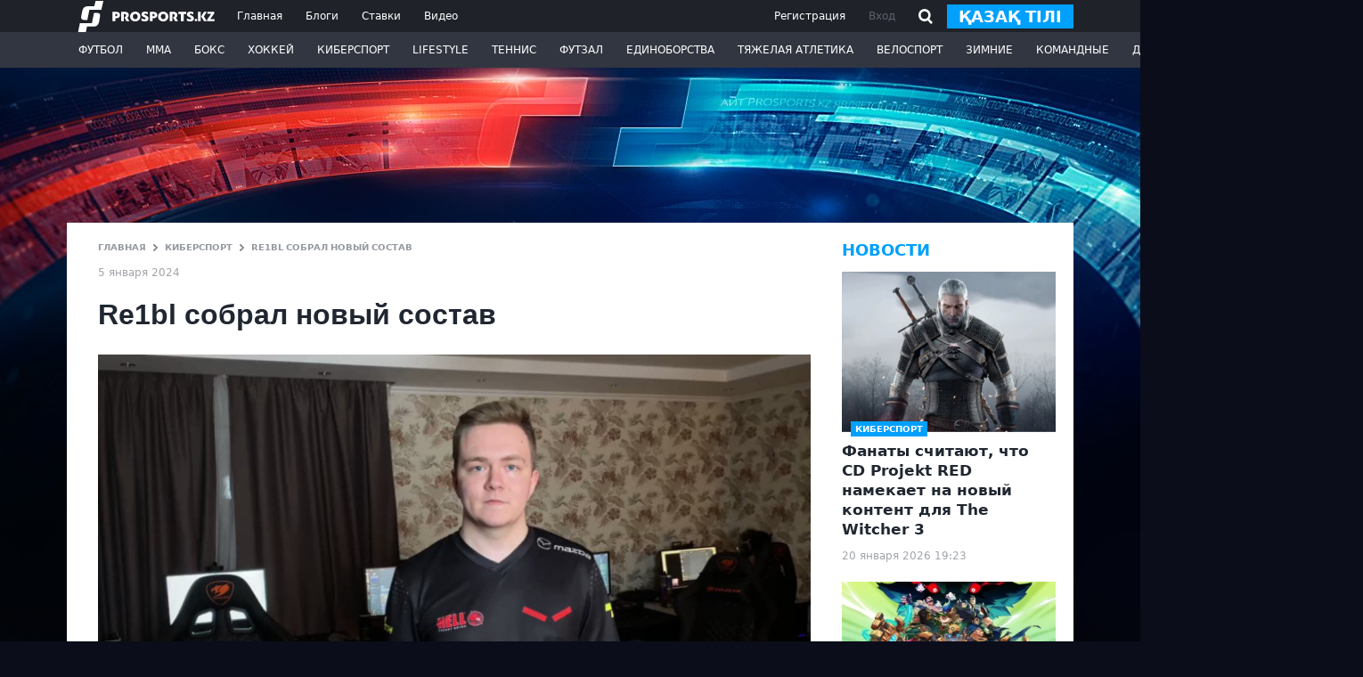

--- FILE ---
content_type: text/html; charset=UTF-8
request_url: https://prosports.kz/news/633030-re1bl-sobral-novyi-sostav
body_size: 17751
content:
<!DOCTYPE html>
<html lang="ru">
<head>
    <meta charset="utf-8">
    <meta http-equiv="X-UA-Compatible" content="IE=edge"/>
    <meta name="viewport" content="width=device-width, initial-scale=1">
    <meta name="csrf-token" content="TaNyUtkntpYQXGAnOzqReCmoCqddzlAmn6OXvIvB">

    <title>Re1bl собрал новый состав</title>
    <meta name="description" content=""/>

        <meta property="og:url" content="https://prosports.kz/news/633030-re1bl-sobral-novyi-sostav/"/>
    <meta property="og:title" content="Re1bl собрал новый состав" />
    <meta property="og:description" content="" />
    <meta property="og:image" content="https://prosports.kz/storage/images/202401/206418_af0580ea6abc16b78325a8cba2f85c8c.jpg" />
    <meta property="og:type" content="article" />
    <meta property="og:locale" content="ru">
    <meta property="og:site_name" content="Prosports">
    

<meta property="og:image:secure_url" content="https://prosports.kz/storage/images/202401/206418_af0580ea6abc16b78325a8cba2f85c8c.jpg" />
<meta property="og:image:type" content="image/webp" />
<meta property="og:image:width" content="400" />
<meta property="og:image:height" content="300" />
<meta property="og:image:alt" content="Re1bl собрал новый состав" />

    <link rel="shortcut icon" href="/favicon.ico">
    <link rel="apple-touch-icon" sizes="180x180" href="/apple-touch-icon.png">
    <link rel="icon" type="image/png" sizes="32x32" href="/favicon-32x32.png">
    <link rel="icon" type="image/png" sizes="16x16" href="/favicon-16x16.png">
  

    <link rel="stylesheet" type="text/css" href="https://prosports.kz/css/bootstrap.min.css" />
    <link rel="stylesheet" type="text/css" href="https://prosports.kz/css/styles.css?756006381" />
    <link rel="stylesheet" type="text/css" href="https://prosports.kz/css/adaptive.css?857146577">

   
    <link rel="canonical" href="https://prosports.kz/news/633030-re1bl-sobral-novyi-sostav/" />
    

    <script src="https://prosports.kz/js/jquery-3.7.1.slim.min.js"></script>
    <script src="https://prosports.kz/js/bootstrap.bundle.min.js"></script>
    <script src="https://prosports.kz/js/jquery.cookie.js"></script>
    <script src="https://prosports.kz/js/app.js?1054403569"></script>

    <!-- Google tag (gtag.js) -->
    <script async src="https://www.googletagmanager.com/gtag/js?id=G-SKHH2PHB6D"></script>
    <script>
      window.dataLayer = window.dataLayer || [];
      function gtag(){dataLayer.push(arguments);}
      gtag('js', new Date());

      gtag('config', 'G-SKHH2PHB6D');
    </script>
    <script>
        WebFontConfig = {
            google: {
                families: ['Open+Sans:400,600,700,800:latin,cyrillic']
            }
        };

        window.rubric = 11;

        (function (d) {
            var wf = d.createElement('script'), s = d.scripts[0];
            wf.src = 'https://ajax.googleapis.com/ajax/libs/webfont/1.6.26/webfont.js';
            wf.async = true;
            s.parentNode.insertBefore(wf, s);
        })(document);
    </script>
    <script async src="https://securepubads.g.doubleclick.net/tag/js/gpt.js"></script>
</head>
<body>

    <header class="header ">
        <div class="header-top">
            <div class="wcont d-flex justify-content-between align-items-center">
                <div class="header-logo-nav">
                    <a href="/" class="header-logo">
                        <svg xmlns="http://www.w3.org/2000/svg" xmlns:xlink="http://www.w3.org/1999/xlink" viewBox="0 0 219 50" width="168" height="35"><path fill-rule="evenodd"  fill="rgb(255, 255, 255)" d="M218.983,32.394 L207.412,32.394 L207.412,29.916 L213.843,20.787 L207.564,20.787 L207.564,17.548 L218.821,17.548 L218.821,20.015 L212.390,29.155 L218.983,29.155 L218.983,32.394 ZM202.261,32.394 L197.734,24.951 L202.289,17.548 L206.776,17.548 L202.190,24.979 L206.890,32.394 L202.261,32.394 ZM192.831,32.394 L192.831,17.548 L197.158,17.548 L197.158,23.704 L197.147,29.531 L197.158,32.394 L192.831,32.394 ZM189.486,32.600 C188.377,32.600 187.478,31.728 187.478,30.651 C187.478,29.575 188.377,28.703 189.486,28.703 C190.594,28.703 191.493,29.575 191.493,30.651 C191.493,31.728 190.594,32.600 189.486,32.600 ZM184.758,31.523 C183.783,32.436 182.331,32.892 180.357,32.892 C178.110,32.892 176.249,32.481 174.797,31.661 L174.797,27.806 C175.410,28.285 176.204,28.696 177.203,29.038 C178.223,29.357 179.086,29.517 179.789,29.517 C181.105,29.517 181.763,29.129 181.763,28.331 C181.763,27.487 180.697,26.803 179.358,26.233 C177.430,25.412 174.888,24.181 174.934,21.535 C174.934,20.304 175.410,19.278 176.363,18.434 C177.339,17.590 178.700,17.157 180.447,17.157 C182.104,17.157 183.714,17.477 185.257,18.138 L185.257,21.718 C184.758,21.399 184.100,21.125 183.283,20.874 C182.489,20.623 181.786,20.486 181.173,20.486 C179.970,20.486 179.381,20.828 179.381,21.535 C179.381,23.269 186.210,23.223 186.210,28.331 C186.210,29.539 185.734,30.612 184.758,31.523 ZM169.738,32.572 L165.291,32.572 L165.291,20.897 L161.230,20.897 L161.230,17.522 L173.822,17.522 L173.822,20.897 L169.738,20.897 L169.738,32.572 ZM155.966,32.572 L152.789,26.575 L152.789,26.210 C154.536,25.846 155.354,24.568 155.354,23.360 C155.354,21.923 154.514,20.897 153.062,20.897 L151.814,20.897 L151.814,32.572 L147.389,32.572 L147.389,17.545 L153.924,17.545 C155.580,17.545 156.942,18.001 158.054,18.913 C159.165,19.802 159.732,21.056 159.732,22.630 C159.732,24.477 158.961,25.959 157.396,27.031 L160.776,32.572 L155.966,32.572 ZM136.907,32.846 C134.434,32.846 132.460,32.116 130.940,30.634 C129.442,29.152 128.693,27.305 128.693,25.047 C128.693,22.835 129.465,20.988 131.008,19.483 C132.574,17.978 134.548,17.225 136.953,17.225 C139.380,17.225 141.332,17.978 142.852,19.483 C144.372,20.965 145.144,22.835 145.144,25.047 C145.144,27.282 144.372,29.152 142.829,30.634 C141.286,32.116 139.312,32.846 136.907,32.846 ZM139.744,22.083 C139.063,21.285 138.132,20.874 136.976,20.874 C135.841,20.874 134.911,21.285 134.207,22.083 C133.504,22.881 133.141,23.861 133.141,25.047 C133.141,26.279 133.481,27.305 134.185,28.103 C134.888,28.901 135.818,29.312 136.976,29.312 C138.132,29.312 139.040,28.901 139.721,28.103 C140.424,27.305 140.764,26.279 140.764,25.047 C140.764,23.861 140.424,22.881 139.744,22.083 ZM121.842,27.784 L119.868,27.784 L119.868,32.572 L115.421,32.572 L115.421,17.545 L121.570,17.545 C123.476,17.545 124.928,18.047 125.926,19.050 C126.947,20.031 127.446,21.239 127.446,22.653 C127.446,24.090 126.947,25.321 125.926,26.301 C124.928,27.282 123.566,27.784 121.842,27.784 ZM120.957,20.806 L119.845,20.806 L119.845,24.591 L120.503,24.591 C122.205,24.591 123.067,23.975 123.067,22.721 C123.067,21.627 122.341,20.806 120.957,20.806 ZM111.926,31.523 C110.951,32.436 109.499,32.892 107.525,32.892 C105.278,32.892 103.418,32.481 101.966,31.661 L101.966,27.806 C102.578,28.285 103.373,28.696 104.371,29.038 C105.392,29.357 106.254,29.517 106.958,29.517 C108.273,29.517 108.932,29.129 108.932,28.331 C108.932,27.487 107.865,26.803 106.526,26.233 C104.598,25.412 102.056,24.181 102.102,21.535 C102.102,20.304 102.578,19.278 103.531,18.434 C104.507,17.590 105.869,17.157 107.616,17.157 C109.272,17.157 110.883,17.477 112.426,18.138 L112.426,21.718 C111.926,21.399 111.269,21.125 110.452,20.874 C109.658,20.623 108.954,20.486 108.342,20.486 C107.139,20.486 106.549,20.828 106.549,21.535 C106.549,23.269 113.379,23.223 113.379,28.331 C113.379,29.539 112.902,30.612 111.926,31.523 ZM92.097,32.846 C89.624,32.846 87.650,32.116 86.130,30.634 C84.632,29.152 83.883,27.305 83.883,25.047 C83.883,22.835 84.655,20.988 86.198,19.483 C87.763,17.978 89.737,17.225 92.142,17.225 C94.570,17.225 96.522,17.978 98.042,19.483 C99.562,20.965 100.333,22.835 100.333,25.047 C100.333,27.282 99.562,29.152 98.019,30.634 C96.476,32.116 94.502,32.846 92.097,32.846 ZM94.933,22.083 C94.252,21.285 93.322,20.874 92.165,20.874 C91.031,20.874 90.100,21.285 89.397,22.083 C88.693,22.881 88.331,23.861 88.331,25.047 C88.331,26.279 88.671,27.305 89.374,28.103 C90.078,28.901 91.008,29.312 92.165,29.312 C93.322,29.312 94.230,28.901 94.910,28.103 C95.614,27.305 95.954,26.279 95.954,25.047 C95.954,23.861 95.614,22.881 94.933,22.083 ZM77.984,32.572 L74.807,26.575 L74.807,26.210 C76.554,25.846 77.372,24.568 77.372,23.360 C77.372,21.923 76.532,20.897 75.080,20.897 L73.832,20.897 L73.832,32.572 L69.407,32.572 L69.407,17.545 L75.942,17.545 C77.598,17.545 78.960,18.001 80.072,18.913 C81.183,19.802 81.750,21.056 81.750,22.630 C81.750,24.477 80.979,25.959 79.414,27.031 L82.794,32.572 L77.984,32.572 ZM62.124,27.784 L60.150,27.784 L60.150,32.572 L55.703,32.572 L55.703,17.545 L61.852,17.545 C63.758,17.545 65.211,18.047 66.209,19.050 C67.230,20.031 67.729,21.239 67.729,22.653 C67.729,24.090 67.230,25.321 66.209,26.301 C65.211,27.282 63.849,27.784 62.124,27.784 ZM61.240,20.806 L60.128,20.806 L60.128,24.591 L60.786,24.591 C62.488,24.591 63.350,23.975 63.350,22.721 C63.350,21.627 62.624,20.806 61.240,20.806 ZM18.589,14.201 L15.261,30.579 L10.938,30.579 C8.513,30.579 6.884,30.052 6.098,29.012 C5.294,27.949 5.123,26.255 5.588,23.977 L7.226,15.947 C7.664,13.804 8.605,12.032 10.024,10.680 C11.407,9.361 13.383,8.693 15.895,8.693 L26.361,8.693 L28.511,-0.000 L41.002,-0.000 L37.729,14.201 L18.589,14.201 ZM25.961,19.255 L30.165,19.255 C32.591,19.255 34.219,19.783 35.006,20.823 C35.809,21.885 35.981,23.579 35.516,25.858 L33.995,33.888 C33.558,36.031 32.617,37.803 31.197,39.155 C29.814,40.473 27.839,41.141 25.327,41.141 L14.742,41.141 L12.976,49.835 L0.485,49.835 L3.375,35.633 L22.632,35.633 L25.961,19.255 Z"/></svg>
                    </a>
                    <div class="right_nav">
                                                    <a href="/kz/" class=" change_lang2">қазақ</a>
                                                <button class="button_open_close_nav"></button>
                    </div>
                    <nav class="header-nav">
                                                                                    <a href="/">Главная</a>
                                                                                                                <a href="/blogs/">Блоги</a>
                                                                                                                <a href="/bets/">Ставки</a>
                                                                                                                <a href="/media/">Видео</a>
                                                                                                                                                                                                                                                                                                                                                                                                                                                                                                                                                                                                                                                                                                                        </nav>
                </div>
                <div class="header-auth">
                                                    <div class="header-auth-link">
                                <button data-bs-toggle="modal" data-bs-target="#registerModal" class="singup">Регистрация</button>
                                <button data-bs-toggle="modal" data-bs-target="#loginModal">Вход</button>

                                <button class="search_btn hide-mobile">
                                    <svg xmlns='http://www.w3.org/2000/svg' width='16' height='17'><path fill-rule='evenodd' d='M16.012 15.145l-1.813 1.856-3.901-3.991c-2.621 1.578-6.041 1.24-8.291-1.062-2.671-2.733-2.671-7.163 0-9.896a6.729 6.729 0 0 1 9.67 0c2.464 2.521 2.625 6.47.544 9.215l3.791 3.878zM9.864 3.908a4.207 4.207 0 0 0-6.044 0c-1.669 1.708-1.669 4.476 0 6.184a4.205 4.205 0 0 0 6.044 0c1.669-1.708 1.669-4.476 0-6.184z'></path></svg>
                                </button>
                                <div class="position-relative search_header ">
                                    <div class="inout_show">
                                        <form action="/search/" method="POST">
                                            <input type="hidden" name="_token" value="TaNyUtkntpYQXGAnOzqReCmoCqddzlAmn6OXvIvB">                                            <input type="text" name="q" placeholder="Введите текст для поиска">
                                            <button type="submit" class="search_go">
                                                <svg xmlns='http://www.w3.org/2000/svg' width='16' height='17'><path fill-rule='evenodd' d='M16.012 15.145l-1.813 1.856-3.901-3.991c-2.621 1.578-6.041 1.24-8.291-1.062-2.671-2.733-2.671-7.163 0-9.896a6.729 6.729 0 0 1 9.67 0c2.464 2.521 2.625 6.47.544 9.215l3.791 3.878zM9.864 3.908a4.207 4.207 0 0 0-6.044 0c-1.669 1.708-1.669 4.476 0 6.184a4.205 4.205 0 0 0 6.044 0c1.669-1.708 1.669-4.476 0-6.184z'></path></svg>
                                            </button>
                                        </form>
                                    </div>
                                </div>
                                                                    <a href="/kz/" class="btn btn-primary btn-sm change_lang">қазақ тілі</a>
                                                            </div>
                        
                        <script>
                            $(function(){
                                $('.search_btn, .search_go').click(function(){
                                    $('.search_header').addClass('active');
                                    $('.search_header').find('input').focus();
                                });
                                $('.search_header input').on('focusout',function(){
                                    $('.search_header').removeClass('active');
                                });
                            });
                        </script>
                </div>
            </div>
        </div>
        <div class="header-bottom">
            <div class="wcont">
                <div class="header-search">
                    <form action="/search/" method="POST">
                        <input type="hidden" name="_token" value="TaNyUtkntpYQXGAnOzqReCmoCqddzlAmn6OXvIvB">                        <input type="search" class="form-control" placeholder="Введите текст для поиска">
                        <button type="submit" class="button_search"><svg xmlns='http://www.w3.org/2000/svg' width='20' height='22'><path fill-rule='evenodd' fill='#1f2229' d='M19.919 19.817l-1.227 1.228-4.821-4.821a8.399 8.399 0 01-10.867-.942c-3.309-3.348-3.309-8.777 0-12.125a8.405 8.405 0 0111.986 0c3.244 3.281 3.3 8.556.186 11.917l4.743 4.743zM13.84 4.407a6.646 6.646 0 00-9.569 0c-2.642 2.711-2.642 7.107 0 9.818a6.634 6.634 0 008.662.773l1.084-1.083.051.051c2.404-2.725 2.333-6.931-.228-9.559z'/></svg></button>
                    </form>
                </div>
                <nav class="header-nav-category">
                    <ul class="nulled">
                                                    <li>
                                <a href="/football/">Футбол</a>
                                                                <ul class="header-dropdown">
                                                                            <li><a href="/kaz-football/">Казахстанский футбол</a></li>
                                                                            <li><a href="/world-football/">Мировой футбол</a></li>
                                                                    </ul>
                                                            </li>
                                                    <li>
                                <a href="/mma/">ММА</a>
                                                                <ul class="header-dropdown">
                                                                    </ul>
                                                            </li>
                                                    <li>
                                <a href="/box/">Бокс</a>
                                                                <ul class="header-dropdown">
                                                                    </ul>
                                                            </li>
                                                    <li>
                                <a href="/hockey/">Хоккей</a>
                                                                <ul class="header-dropdown">
                                                                    </ul>
                                                            </li>
                                                    <li>
                                <a href="/cybersport/">Киберспорт</a>
                                                                <ul class="header-dropdown">
                                                                    </ul>
                                                            </li>
                                                    <li>
                                <a href="/lifestylee/">LifeStyle</a>
                                                                <ul class="header-dropdown">
                                                                    </ul>
                                                            </li>
                                                    <li>
                                <a href="/tennis/">Теннис</a>
                                                                <ul class="header-dropdown">
                                                                    </ul>
                                                            </li>
                                                    <li>
                                <a href="/futsal/">Футзал</a>
                                                                <ul class="header-dropdown">
                                                                    </ul>
                                                            </li>
                                                    <li>
                                <a href="/combat/">Единоборства</a>
                                                                <ul class="header-dropdown">
                                                                    </ul>
                                                            </li>
                                                    <li>
                                <a href="/heavy-athletics/">Тяжелая атлетика</a>
                                                                <ul class="header-dropdown">
                                                                    </ul>
                                                            </li>
                                                    <li>
                                <a href="/cycling/">Велоспорт</a>
                                                                <ul class="header-dropdown">
                                                                    </ul>
                                                            </li>
                                                    <li>
                                <a href="/winters/">Зимние</a>
                                                                <ul class="header-dropdown">
                                                                    </ul>
                                                            </li>
                                                    <li>
                                <a href="/teams/">Командные</a>
                                                                <ul class="header-dropdown">
                                                                    </ul>
                                                            </li>
                                                    <li>
                                <a href="/other/">Другие</a>
                                                                <ul class="header-dropdown">
                                                                            <li><a href="/automoto/">АВТО/МОТО</a></li>
                                                                    </ul>
                                                            </li>
                        
                    </ul>
                </nav>
            </div>
        </div>
    </header>

    
<main class="main_content wcont">

  <section class="section_default" aria-label="Раздел">


      <div class="content d-flex justify-content-between">

          <div class="center_column">
              <div class="d-flex flex-column justify-content-between">

                  <div class="breadcrumbs">

                      <a href="/">ГЛАВНАЯ</a>
                      <svg width="5" height="8"><path fill-rule="evenodd" clip-rule="evenodd" d="M1.1442.09045l3.76315 3.6849c.10592.10372.1211.26301.04513.38264a.30105.30105 0 01-.04571.05709L1.1439 7.90945c-.10572.10358-.26765.11828-.38934.04418l-.66238-.63904a.30613.30613 0 01.00013-.43804l2.93151-2.87717L.09231 1.12364A.30613.30613 0 01.09218.6856L.69776.0908c.12322-.12092.32303-.12107.44644-.00034z"></path></svg>
                                              <a href="/cybersport/">Киберспорт</a>
                        <svg width="5" height="8"><path fill-rule="evenodd" clip-rule="evenodd" d="M1.1442.09045l3.76315 3.6849c.10592.10372.1211.26301.04513.38264a.30105.30105 0 01-.04571.05709L1.1439 7.90945c-.10572.10358-.26765.11828-.38934.04418l-.66238-.63904a.30613.30613 0 01.00013-.43804l2.93151-2.87717L.09231 1.12364A.30613.30613 0 01.09218.6856L.69776.0908c.12322-.12092.32303-.12107.44644-.00034z"></path></svg>
                                            <span>Re1bl собрал новый состав<i></i></span>
                  </div>
                  <time datetime="2024-01-05 07:59:06" class="text-nowrap mt-3">5 января 2024</time>
              </div>
              <div class="post_full mt-4">
                  <h1 class="post_title"  data-url="/news/633030-re1bl-sobral-novyi-sostav/">Re1bl собрал новый состав</h1>

                  <div class="post_top__img">
                    <img src="https://prosports.kz/storage/images/202401/206418_af0580ea6abc16b78325a8cba2f85c8c.jpg" ttt='111' alt="Re1bl собрал новый состав" />
                  </div>
                  <div class="hide-mobile"  style="text-align:center;">
                    <div id="div-gpt-ad-1720976303495-0"></div>
                  </div>
                  <div class="show-mobile" style="text-align:center;">
                    <div id="div-gpt-ad-1720982954265-1725883152"></div>
                  </div>
                  <a href="https://www.instagram.com/prosports_kz/" target="_blank" class="follow-block" rel="nofollow">
                    Подписывайтесь на cпортивные новости Казахстана и мира
                      <span class="social-share"><svg xmlns="http://www.w3.org/2000/svg" width="28" height="28"><path fill-rule="evenodd"  d="M18 28h-8C4.477 28 0 23.523 0 18v-8C0 4.477 4.477 0 10 0h8c5.523 0 10 4.477 10 10v8c0 5.523-4.477 10-10 10zM13.943 7.119c-4.061 0-7.354 3.218-7.354 7.187 0 3.97 3.293 7.188 7.354 7.188s7.354-3.218 7.354-7.188c0-3.969-3.293-7.187-7.354-7.187zm6.618-2.876c-1.218 0-2.206.966-2.206 2.157 0 1.19.988 2.156 2.206 2.156 1.219 0 2.206-.966 2.206-2.156 0-1.191-.987-2.157-2.206-2.157zm-6.688 15.15c-2.752 0-4.983-2.254-4.983-5.033 0-2.78 2.231-5.034 4.983-5.034 2.753 0 4.984 2.254 4.984 5.034 0 2.779-2.231 5.033-4.984 5.033z"></path></svg></span>
                  </a>
                  <div class="hide-mobile" style="text-align:center;">
                      <a href="https://www.instagram.com/gorillaenergy.kz?igsh=MTRhazdldXE4eXMxZw==" target="_blank">
                        <div id="div-gpt-ad-1739198594858-0" style="margin: 20px 0"></div>
                      </a>
                  </div>
                  <div class="show-mobile" style="text-align:center;">
                      <div id="div-gpt-ad-1738689732690-0" style="margin: 20px 0"></div>
                  </div>
                  <div class="feed_text">
                    <p class="paragraph_+1D2F"><b>Российский киберспортсмен Максим re1bl Афанасьев собрал новую команду по дисциплине Dota 2, передает <a href="/" target="_blank" rel="noreferrer">Prosports.kz.</a></b></p>
<p class="paragraph_+1D2F">Состав будет выступать под тегом ChimeraВ. К коллективу присоединились бывший тренер OG Евгений&lt;span&gt; &lt;/span&gt;&lt;span data-tune="cs-insert" data-type="players" data-props="{&amp;quot;params&amp;quot;:{&amp;quot;flag&amp;quot;:false,&amp;quot;nickOnly&amp;quot;:false},&amp;quot;id&amp;quot;:&amp;quot;155899&amp;quot;,&amp;quot;slug&amp;quot;:&amp;quot;chuvash&amp;quot;,&amp;quot;country&amp;quot;:&amp;quot;ru&amp;quot;,&amp;quot;discipline&amp;quot;:&amp;quot;dota-2&amp;quot;}"&gt;Chuvash&lt;/span&gt;&lt;span&gt; &lt;/span&gt;Макаров, керри Лаша&lt;span&gt; &lt;/span&gt;&lt;span data-tune="cs-insert" data-type="players" data-props="{&amp;quot;params&amp;quot;:{&amp;quot;flag&amp;quot;:false,&amp;quot;nickOnly&amp;quot;:false},&amp;quot;id&amp;quot;:&amp;quot;10008245&amp;quot;,&amp;quot;slug&amp;quot;:&amp;quot;nande&amp;quot;,&amp;quot;country&amp;quot;:&amp;quot;ge&amp;quot;,&amp;quot;discipline&amp;quot;:&amp;quot;dota-2&amp;quot;}"&gt;Nande&lt;/span&gt;&lt;span&gt; &lt;/span&gt;Нарсия, офлейнер Николай&lt;span&gt; &lt;/span&gt;&lt;span data-tune="cs-insert" data-type="players" data-props="{&amp;quot;params&amp;quot;:{&amp;quot;flag&amp;quot;:false,&amp;quot;nickOnly&amp;quot;:false},&amp;quot;id&amp;quot;:&amp;quot;10008184&amp;quot;,&amp;quot;slug&amp;quot;:&amp;quot;bb3px&amp;quot;,&amp;quot;country&amp;quot;:&amp;quot;ru&amp;quot;,&amp;quot;discipline&amp;quot;:&amp;quot;dota-2&amp;quot;}"&gt;Bb3px&lt;/span&gt;&lt;span&gt; &lt;/span&gt;Евдокимычев и саппорт Иван&lt;span&gt; &lt;/span&gt;&lt;span data-tune="cs-insert" data-type="players" data-props="{&amp;quot;params&amp;quot;:{&amp;quot;flag&amp;quot;:false,&amp;quot;nickOnly&amp;quot;:false},&amp;quot;id&amp;quot;:&amp;quot;10008780&amp;quot;,&amp;quot;slug&amp;quot;:&amp;quot;onejey&amp;quot;,&amp;quot;country&amp;quot;:&amp;quot;by&amp;quot;,&amp;quot;discipline&amp;quot;:&amp;quot;dota-2&amp;quot;}"&gt;OneJey&lt;/span&gt;&lt;span&gt; &lt;/span&gt;Живицкий.</p>
<p class="paragraph_+1D2F">Ранее re1bl выступил за Entity в оборочных на чемпионат &lt;span data-tune="cs-insert" data-type="stages" data-props="{&amp;quot;params&amp;quot;:{},&amp;quot;id&amp;quot;:&amp;quot;10002566&amp;quot;,&amp;quot;slug&amp;quot;:&amp;quot;esl-one-kuala-lumpur-2023&amp;quot;,&amp;quot;discipline&amp;quot;:&amp;quot;dota-2&amp;quot;}"&gt;ESL One Kuala Lumpur 2023&lt;/span&gt;, заменив Владимира &lt;span data-tune="cs-insert" data-type="players" data-props="{&amp;quot;params&amp;quot;:{&amp;quot;flag&amp;quot;:false,&amp;quot;nickOnly&amp;quot;:false},&amp;quot;id&amp;quot;:&amp;quot;75088&amp;quot;,&amp;quot;slug&amp;quot;:&amp;quot;no-o-ne8135&amp;quot;,&amp;quot;country&amp;quot;:&amp;quot;ua&amp;quot;,&amp;quot;discipline&amp;quot;:&amp;quot;dota-2&amp;quot;}"&gt;No[o]ne&lt;/span&gt;&lt;span&gt; &lt;/span&gt;Миненко.</p>
<p class="paragraph_+1D2F"><b>Актуальный состав Chimera:</b></p>
<p class="paragraph_+1D2F">— Евгений &lt;span class="nickname_MYzNj"&gt;Chuvash&lt;/span&gt; Макаров;</p>
<div class="name_+Gu6V breakLines_PKL0V">— Николай &lt;span class="nickname_MYzNj"&gt;Bb3px&lt;/span&gt; Евдокимычев;</div>
<p class="paragraph_+1D2F">— Иван &lt;span class="nickname_MYzNj"&gt;OneJey&lt;/span&gt; Живицкий;</p>
<p class="paragraph_+1D2F">— Лаша &lt;span class="nickname_MYzNj"&gt;Nande&lt;/span&gt; Нарсия;</p>
<div>
<div class="root_RxXkH">
<div class="title_CEMJJ">— Максим &lt;span class="nickname_MYzNj"&gt;re1bl&lt;/span&gt; Афанасьев.</div>
<div class="title_CEMJJ">
<p><b>Подписывайтесь на нас в Instagram -&lt;span&gt; &lt;/span&gt;<a href="https://www.instagram.com/cybersports_kz/" target="_blank" rel="nofollow noreferrer">@cybersports_kz</a></b></p>
&lt;h3&gt;<a href="/news/633025-movistar-riders-obedinilas-s-koi-i-mad-lions" target="_blank" rel="noreferrer">Movistar Riders объединилась с KOI и MAD Lions</a>&lt;/h3&gt;
&lt;h3&gt;<a href="/news/633023-frozen-prokommentiroval-popadanie-v-top-20-reitinga-luchshih-igrokov-2023-goda" target="_blank" rel="noreferrer">Frozen прокомментировал попадание в топ-20 рейтинга лучших игроков 2023 года</a>&lt;/h3&gt;
&lt;h3&gt;<a href="/news/633020-frozen-stal-12-m-v-reitinge-luchshih-igrokov-2023-goda-po-versii-hltvorg" target="_blank" rel="noreferrer">Frozen стал 12-м в рейтинге лучших игроков 2023 года по версии HLTV.org</a>&lt;/h3&gt;
</div>

<div class="list_udW-+">

</div>
</div>
</div>
                  </div>
                  <div class="feed_source d-flex justify-content-between mt-5">
                                          <span>Ошибка в тексте? Выделите и нажмите Ctrl+Enter</span>
                  </div>
                  <div class="d-flex justify-content-between mt-5">
                      <div class="feed_rating">
                          <div class="feed_rating_like flb633030" onclick="setRaction(1,633030)">
                              <svg xmlns='http://www.w3.org/2000/svg' width='15' height='11'><path fill-rule='evenodd'  d='M14.998 7.9l-2.097 2.098-4.889-4.889-4.951 4.951L.939 7.939l7-7 .111.111.049-.048L14.998 7.9z'/></svg>
                          </div>
                          <div class="feed_rating_count lfco633030">1</div>
                          <div class="feed_rating_dislike fdlb633030" onclick="setRaction(2,633030)">
                              <svg xmlns='http://www.w3.org/2000/svg' width='15' height='11'><path fill-rule='evenodd' d='M14.998 3.099l-2.097-2.098L8.012 5.89 3.061.939.939 3.06l7 7 .111-.111.049.049 6.899-6.899z'/></svg>
                          </div>
                      </div>
                                            <a href="#" class="autor_person">
                           
                          <div class="autor_person_avatar"></div>
                          <div class="autor_person_name">Даниил «wastell» Мухин </div>
                      </a>
                                            <div class="feed_socials">
                          <a href="javascript:void(0)" onclick="window.open('https://www.facebook.com/dialog/share?app_id=7381781105281389&amp;href=https://prosports.kz/news/633030-re1bl-sobral-novyi-sostav', 'facebook','height=600,width=800')">
                              <svg xmlns='http://www.w3.org/2000/svg' width='28' height='29'><path fill-rule='evenodd' fill='#3c60ab' d='M18 28h-.926V17.902h3.832l.638-4.278h-4.439v-2.566c0-2.42 1.125-2.479 4.47-2.272V4.861s-1.308-.058-3.467-.117c-3.104-.085-5.565 1.976-5.565 5.605v3.275H8.682v4.278h3.861V28H10C4.477 28 0 23.523 0 18v-8C0 4.477 4.477 0 10 0h8c5.523 0 10 4.477 10 10v8c0 5.523-4.477 10-10 10zm-.926.142h-4.531V28h4.531v.142z'/></svg>
                          </a>
                          <a href="javascript:void(0)" onclick="window.open('https://twitter.com/intent/tweet?text=https://prosports.kz/news/633030-re1bl-sobral-novyi-sostav', 'twitter','height=600,width=800')">
                              <svg xmlns='http://www.w3.org/2000/svg' width='28' height='28'><path fill-rule='evenodd' fill='#01a0fc' d='M18 28h-8C4.477 28 0 23.523 0 18v-8C0 4.477 4.477 0 10 0h8c5.523 0 10 4.477 10 10v8c0 5.523-4.477 10-10 10zm4.036-20.273c-.677.495-1.248.73-2.276.818 0 0-.028-.011-.052-.01a3.512 3.512 0 0 0-2.469-1.005c-1.933 0-3.499 1.54-3.499 3.441 0 .258.03.511.085.752l-.116.036c-.22.014-1.617.075-3.267-.592-1.786-.722-3.898-2.948-3.898-2.948s-.66 1.277-.4 2.358c.26 1.082.68 1.75 1.399 2.261-.559.02-.939-.117-1.499-.393 0 .943.72 3.066 2.899 3.44-.68.118-1.42.118-1.7.098.42.747 1.16 2.044 3.299 2.359-1.14.964-4.018 1.671-5.197 1.376 1.679 1.317 8.27 3.672 12.393-1.081 3.598-4.148 3.119-7.155 3.099-7.666 1.299-.688 1.699-1.77 1.699-1.77s-.722.315-1.982.492l-.003-.008a2.702 2.702 0 0 0 1.485-1.958z'/></svg>
                          </a>
                          <a href="javascript:void(0)" onclick="window.open('https://vk.com/share.php?url=https://prosports.kz/news/633030-re1bl-sobral-novyi-sostav&amp;title=Re1bl собрал новый состав', 'vk','height=600,width=800')">
                              <svg xmlns='http://www.w3.org/2000/svg' width='28' height='28'><path fill-rule='evenodd' fill='#096faf' d='M18 28h-8C4.477 28 0 23.523 0 18v-8C0 4.477 4.477 0 10 0h8c5.523 0 10 4.477 10 10v8c0 5.523-4.477 10-10 10zm1.309-15.725c.433-.588.65-1.34.65-2.256 0-1.351-.495-2.335-1.486-2.954-.99-.619-2.581-.929-4.773-.929H8.889v15.342h5.784c1.748 0 3.131-.391 4.149-1.175 1.019-.784 1.528-1.875 1.528-3.274 0-.987-.217-1.777-.65-2.372-.434-.594-1.14-1-2.12-1.217v-.105a2.601 2.601 0 0 0 1.729-1.06zm-5.007 6.517h-2.135v-3.999h2.03c1.833 0 2.749.637 2.749 1.91 0 .707-.215 1.232-.645 1.575-.43.342-1.096.514-1.999.514zm-.232-6.58h-1.903V8.801h1.723c.938 0 1.623.128 2.057.383.433.256.65.677.65 1.265 0 .629-.199 1.081-.598 1.354-.398.273-1.041.409-1.929.409z'/></svg>
                          </a>
                          <a href="javascript:void(0)" onclick="window.open('https://telegram.me/share/url?url=https://prosports.kz/news/633030-re1bl-sobral-novyi-sostav', 'Telegram','height=600,width=800')">
                              <svg xmlns='http://www.w3.org/2000/svg' width='28' height='28'><path fill-rule='evenodd' fill='#68c8ff' d='M18 28h-8C4.477 28 0 23.523 0 18v-8C0 4.477 4.477 0 10 0h8c5.523 0 10 4.477 10 10v8c0 5.523-4.477 10-10 10zm1.516-21.997a.443.443 0 0 0-.174.037l-15.03 6.527c-.425.184-.413.875.017 1.041l3.485 1.346.058.132 9.159-6.04-6.99 7-.001 3.847c.027.014.055.029.086.029.05 0 .101-.019.145-.062l1.968-1.907 3.244 2.813a.903.903 0 0 0 .596.231c.431 0 .846-.324.963-.858l2.942-13.448c.08-.364-.169-.688-.468-.688zm-7.277 11.95l-2.198-1.907 2.198 1.907z'/></svg>
                          </a>
                      </div>
                  </div>
                  <div class="feed_tags mt-5">
                                                                                                                                                                                                                                                                                                                                                                                                                                                                                                                                                                                                                                                                                                                                                                  <a href="/tag/dota2/"  rel="nofollow">DOTA2</a>
                                                                                                                                                                                                                                                                                                                                                                                                                                                                                                                                                                                                                                                                                                                                                                                                                                                                                                                                                                                                                                                                                                                                                                                                                                                                                                                                                                                                                                                                                                                                                                                                                                                                                                                                                                                                                                                                                                                                                                                                                                                                                                                                                                                                                                                                                                                                                                                                                                                                                                                                                                                                                                                                                                                                                                                                                                                                                                                                                                                                                                                                                                                                                                                                                                                                                                                                                                                                                                                                                                                                                                                                                                                                                                                                                                                                                                                                                                                                                                                                                                                                                                                                                                                                                                                                                                                                                                                                                                                                                                                                                                                                                                                                                                                                                                                                                                                                                                                                                                                                                                                                                                                                                                                                                                                                                                                                                                                                                                                                                                                                                                                                                                                                                                                                                                                                                                                                                                                                                                                                                                                                                                                                                                                                                                                                                                                                                                                                                                                                                                                                                                                                                                                                                                                                                                                                                                                                                                                                                                                                                                                                                                                                                                                                                                                                                                                                                                                                                                                                                                                                                                                                                                                                                                                                                                                                                                                                                                                                                                                                                                                                                                                                                                                                                                                                                                                                                                                                                                                                                                                                                                                                                                                                                                                                                                                                                                                                                                                                                                                                                                                                                                                                                                                                                                                                                                                                                                                                                                                                                                                                                                                                                                                                                                                                                                                                                                                                                                                                                                                                                                                                                                                                                                                                                                                                                                                                                                                                                                                                                                                                                                                                                                                                                                                                                                                                                                                                                                                                                                                                                                                                                                                                                                                                                                                                                                                                                                                                                                                                                                                                                                                                                                                                                                                                                                                                                                                                                                                                                                                                                                                                                                                                                                                                                                                                                                                                                                                                                                                                                                                                                                                                                                                                                                                                                                                                                                                                                                                                                                                                                                                                                                                                                                                                                                                                                                                                                                                                                                                                                                                                                                                                                                                                                                                                                                                                                                                                                                                                                                                                                                                                                                                                                                                                                                                                                                                                                                                                                                                                                                                                                                                                                                                                                                                                                                                                                                                                                                                                                                                                                                                                                                                                                                                                                                                                                                                                                                                                                                                                                                                                                                                                                                                                                                                                                                                                                                                                                                                                                                                                                                                                                                                                                                                                                                                                                                                                                                                                                                                                                                                                                                                                                                                                                                                                                                                                                                                                                                                                                                                                                                                                                                                                                                                                                                                                                                                                                                                                                                                                                                                                                                                                                                                                                                                                                                                                                                                                                                                                                                                                                                                                                                                                                                                                                                                                                                                                                                                                                                                                                                                                                                                                                                                                                                                                                                                                                                                                                                                                                            </div>
                  <a href="https://www.instagram.com/prosports_kz/" target="_blank" class="follow-block" rel="nofollow">
                      Подписывайтесь на cпортивные новости Казахстана и мира
                      <span class="social-share"><svg xmlns="http://www.w3.org/2000/svg" width="28" height="28"><path fill-rule="evenodd"  d="M18 28h-8C4.477 28 0 23.523 0 18v-8C0 4.477 4.477 0 10 0h8c5.523 0 10 4.477 10 10v8c0 5.523-4.477 10-10 10zM13.943 7.119c-4.061 0-7.354 3.218-7.354 7.187 0 3.97 3.293 7.188 7.354 7.188s7.354-3.218 7.354-7.188c0-3.969-3.293-7.187-7.354-7.187zm6.618-2.876c-1.218 0-2.206.966-2.206 2.157 0 1.19.988 2.156 2.206 2.156 1.219 0 2.206-.966 2.206-2.156 0-1.191-.987-2.157-2.206-2.157zm-6.688 15.15c-2.752 0-4.983-2.254-4.983-5.033 0-2.78 2.231-5.034 4.983-5.034 2.753 0 4.984 2.254 4.984 5.034 0 2.779-2.231 5.033-4.984 5.033z"></path></svg></span>
                  </a>
                  <div class="hide-mobile" style="text-align:center;"><div id="div-gpt-ad-1720976890722-0"></div></div>
                  <div class="show-mobile " style="margin: 30px 0;">
                    <div id="div-gpt-ad-1720983566834-1725880331"></div>
                  </div>
                  <div class="feed_comments">
                      <div class="feed_comments_title">Комментарии</div>
                                              <div class="feed_comments_auth mb-3">
                            <div>Для того, чтобы оставить комментарий, <button data-bs-toggle="modal" data-bs-target="#loginModal">авторизуйтесь</button> или <button data-bs-toggle="modal" data-bs-target="#registerModal">зарегистрируйтесь</button></div>
                        </div>
                      

                  </div>
              </div>
              <div class="next_post"></div>
              


          </div>

          <aside class="right_column">
              <div class="blogs_widget">
                  <h2>Новости</h2>
                  

                                                          <div class="blogs_item">
                        <a href="/news/729315-fanati-schitayut-chto-cd-projekt-red-namekaet-na-novii-kontent-dlya-the-witcher-3/" class="d-flex flex-column align-items-start">
                            <span class="blogs_item__img">
                                <img src="https://prosports.kz/storage/images/438d0f194d1a5905b048f4c56fd1f7ac_M9clNaq6NswlLAVkxhNDLURfm2yNBzBPPpGuv1VM.png.webp" alt="">
                                                                <span class="blogs_item__category_sport">Киберспорт</span>
                                                            </span>
                            <span class="blogs_item__title">Фанаты считают, что CD Projekt RED намекает на новый контент для The Witcher 3</span>
                            <span class="d-flex justify-content-between blogs_item__person">
                                <time datetime="2026-01-20 19:23:56">20 января 2026 19:23</time>
                            </span>
                        </a>
                    </div>
                                                                                <div class="blogs_item">
                        <a href="/news/729314-besplatnii-faiting-2xko-ot-riot-games-viidet-na-ps5-i-xbox-series-uzhe-21-yanvarya/" class="d-flex flex-column align-items-start">
                            <span class="blogs_item__img">
                                <img src="https://prosports.kz/storage/images/408b91ab312fd3968c8480571a68694e_NWRK2nY27Kj4XLjU8iEoazm2Mvni81WOrrg81lwM.png.webp" alt="">
                                                                <span class="blogs_item__category_sport">Киберспорт</span>
                                                            </span>
                            <span class="blogs_item__title">Бесплатный файтинг 2XKO от Riot Games выйдет на PS5 и Xbox Series уже 21 января</span>
                            <span class="d-flex justify-content-between blogs_item__person">
                                <time datetime="2026-01-20 19:20:23">20 января 2026 19:20</time>
                            </span>
                        </a>
                    </div>
                                                                                <div class="blogs_item">
                        <a href="/news/729299-strimer-i-bivshii-kibersportsmen-nazval-preimuschestvo-cs2-nad-dota-2/" class="d-flex flex-column align-items-start">
                            <span class="blogs_item__img">
                                <img src="https://prosports.kz/storage/images/ed3a78bdeef22c78f52faae90541d894_kF4UdzrqmsFo7wZsuzliG4zYN4dlvbLrozGoCQF0.png.webp" alt="">
                                                                <span class="blogs_item__category_sport">Киберспорт</span>
                                                            </span>
                            <span class="blogs_item__title">Стример и бывший киберспортсмен назвал преимущество CS2 над Dota 2</span>
                            <span class="d-flex justify-content-between blogs_item__person">
                                <time datetime="2026-01-20 17:40:08">20 января 2026 17:40</time>
                            </span>
                        </a>
                    </div>
                                                                                <div class="blogs_item">
                        <a href="/news/729298-rockstar-games-prokommentirovala-intsident-v-studii-razrabotki-gta-6/" class="d-flex flex-column align-items-start">
                            <span class="blogs_item__img">
                                <img src="https://prosports.kz/storage/images/8fa656d0091d8105ba565f20df4ffe11_ZYhhSfLoIrmSlJqhbcZCTSSaC9Q58QKqgMDDZIwn.png.webp" alt="">
                                                                <span class="blogs_item__category_sport">Киберспорт</span>
                                                            </span>
                            <span class="blogs_item__title">Rockstar Games прокомментировала инцидент в студии разработки GTA 6</span>
                            <span class="d-flex justify-content-between blogs_item__person">
                                <time datetime="2026-01-20 17:27:49">20 января 2026 17:27</time>
                            </span>
                        </a>
                    </div>
                                                                                <div class="blogs_item">
                        <a href="/news/729296-menedzher-falcons-otsenil-formu-i-adaptatsiyu-komandi-k-patchu-740/" class="d-flex flex-column align-items-start">
                            <span class="blogs_item__img">
                                <img src="https://prosports.kz/storage/images/5d8a601175afc2f4df09715343bfd11d_QQudroIbaPEEfaVbtCnPZv3dT7txkPrA8yRwzu9V.png.webp" alt="">
                                                                <span class="blogs_item__category_sport">Киберспорт</span>
                                                            </span>
                            <span class="blogs_item__title">Менеджер Falcons оценил форму и адаптацию команды к патчу 7.40</span>
                            <span class="d-flex justify-content-between blogs_item__person">
                                <time datetime="2026-01-20 17:17:02">20 января 2026 17:17</time>
                            </span>
                        </a>
                    </div>
                                                                                <div class="blogs_item">
                        <a href="/news/729294-mider-parivision-nazval-samie-obidnie-porazheniya-v-karere/" class="d-flex flex-column align-items-start">
                            <span class="blogs_item__img">
                                <img src="https://prosports.kz/storage/images/e139639b91766a1672865879692ece57_8aeMfhFsXpaVCTlloqyfrqS1vxlSnNsHy7HiZOFa.png.webp" alt="">
                                                                <span class="blogs_item__category_sport">Киберспорт</span>
                                                            </span>
                            <span class="blogs_item__title">Мидер PARIVISION назвал самые обидные поражения в карьере</span>
                            <span class="d-flex justify-content-between blogs_item__person">
                                <time datetime="2026-01-20 17:06:01">20 января 2026 17:06</time>
                            </span>
                        </a>
                    </div>
                                                                                <div class="blogs_item">
                        <a href="/news/729291-ofleiner-virtuspro-prokommentiroval-uspeh-protiv-svoei-bivshei-komandi/" class="d-flex flex-column align-items-start">
                            <span class="blogs_item__img">
                                <img src="https://prosports.kz/storage/images/be5219eebadc497648691fcf6d2f38e7_WBYyjHP0bDg27Qli8NtMVxsKLItYAOd00AMYwUCE.png.webp" alt="">
                                                                <span class="blogs_item__category_sport">Киберспорт</span>
                                                            </span>
                            <span class="blogs_item__title">Офлейнер Virtus.pro прокомментировал успех против своей бывшей команды</span>
                            <span class="d-flex justify-content-between blogs_item__person">
                                <time datetime="2026-01-20 16:57:51">20 января 2026 16:57</time>
                            </span>
                        </a>
                    </div>
                                                                                <div class="blogs_item">
                        <a href="/news/729290-v-parivision-mogut-proizoiti-kadrovie-izmeneniya/" class="d-flex flex-column align-items-start">
                            <span class="blogs_item__img">
                                <img src="https://prosports.kz/storage/images/ceeeec2480d394c22c3c30982e781ec6_joI6f5IiblcdjSy3NB9e5vY3oHYU4XGF6w3JdHmH.png.webp" alt="">
                                                                <span class="blogs_item__category_sport">Киберспорт</span>
                                                            </span>
                            <span class="blogs_item__title">В PARIVISION могут произойти кадровые изменения</span>
                            <span class="d-flex justify-content-between blogs_item__person">
                                <time datetime="2026-01-20 16:44:11">20 января 2026 16:44</time>
                            </span>
                        </a>
                    </div>
                                                                                <div class="blogs_item">
                        <a href="/news/729288-falcons-lishilis-trenera-pered-lan-stadiei-blast-bounty-2026-season-1/" class="d-flex flex-column align-items-start">
                            <span class="blogs_item__img">
                                <img src="https://prosports.kz/storage/images/ce4533a479155fb8cd6c25b5282ff646_YvBIUvQVSeICGkIf2FAWVmFx2Cjc8BSFFlqUZMcV.png.webp" alt="">
                                                                <span class="blogs_item__category_sport">Киберспорт</span>
                                                            </span>
                            <span class="blogs_item__title">Falcons лишились тренера перед LAN-стадией BLAST Bounty 2026 Season 1</span>
                            <span class="d-flex justify-content-between blogs_item__person">
                                <time datetime="2026-01-20 16:36:38">20 января 2026 16:36</time>
                            </span>
                        </a>
                    </div>
                                                                                <div class="blogs_item">
                        <a href="/news/729230-opredelilis-pervie-soperniki-komandi-s1mple-i-electronic-v-kvalifikatsii-na-iem-rio-2026/" class="d-flex flex-column align-items-start">
                            <span class="blogs_item__img">
                                <img src="https://prosports.kz/storage/images/644dcb87f9868203e8dad45f871df41b_ZOZBVbapZ2FAxlSr3yk1gO82CrzZd0GgcOyZtfqa.png.webp" alt="">
                                                                <span class="blogs_item__category_sport">Киберспорт</span>
                                                            </span>
                            <span class="blogs_item__title">Определились первые соперники команды s1mple и electroNic в квалификации на IEM Rio 2026</span>
                            <span class="d-flex justify-content-between blogs_item__person">
                                <time datetime="2026-01-20 10:26:05">20 января 2026 10:26</time>
                            </span>
                        </a>
                    </div>
                                                          
              </div>
          </aside>
      </div>
  </section>
</main>


<script type="application/ld+json">
    {
      "@context": "http://schema.org/",
      "@type": "NewsArticle",
      "headline": "Re1bl собрал новый состав",
      "datePublished": "2024-01-05 07:59:06",
      "dateModified": "2024-01-05 07:59:06",
      "description": "",
      "image": {
        "@type": "ImageObject",
        "height": "300",
        "width": "500",
        "url": "https://prosports.kz/storage/images/202401/206418_af0580ea6abc16b78325a8cba2f85c8c.jpg"
      },
      "author": "prosports.kz",
      "publisher": {
        "@type": "Organization",
        "logo": {
          "@type": "ImageObject",
          "url": "https://prosports.kg/static/images/prosportskg_logo.jpg"
        },
        "name": "prosports.kz"
      },
      "articleBody": ""
    }
</script>
<script>
    async function postData(url = "", data = {}) {
          const response = await fetch(url, {
            method: "POST",
            mode: "cors",
            cache: "no-cache",
            credentials: "same-origin",
            headers: {
              "Content-Type": "application/json"
            },
            redirect: "follow",
            referrerPolicy: "no-referrer",
            body: JSON.stringify(data),
          });
          return response;
        }
    function setRaction(type_like,post){
        if($.cookie('likes').indexOf(post)==-1){
            postData("/api/news/setlike", { type_like:type_like, post:post }).then((response) => {
                response.json().then((data) => {
                    console.log(data);
                    $('.lfco'+post).text(data.count);
                    $('.fdlb'+post+', .flb'+post).removeAttr('onclick');
                    $.cookie('likes',$.cookie('likes')+','+post);
                });
            });
        }
    }
    // Получаем нужный элемент
    var old_news = null;
    var old_post_url = null;
    updateActivePage = () => {
        const blockElements = document.getElementsByClassName("post_full");
        let activeIndex;

        Array.prototype.forEach.call(blockElements, (element, index) => {
            const rect = element.getBoundingClientRect();

            if (rect.top + rect.bottom > 0) {
                if (activeIndex === undefined) activeIndex = index;

                if(old_news!=activeIndex){
                    old_news=activeIndex;
                    let post_title = $(element).find('.post_title').text();
                    let post_url = $(element).find('.post_title').data('url');

                    if(post_title&&post_url&&old_post_url!=post_url){
                        window.history.replaceState(null, post_title, post_url);
                        document.title = post_title;
                        old_post_url = post_url;
                    }

                }
            }
        });

        };

    var go_load = false;
        $(function(){
            $(document).scroll(function (event) {
                const height = document.body.offsetHeight
                const screenHeight = window.innerHeight

                // Сколько пикселей уже проскроллили
                const scrolled = window.scrollY

                // Порог
                const threshold = height - screenHeight / 4

                // Низ экрана относительно страницы
                const position = scrolled + screenHeight

                if (position >= threshold) {
                    if(!go_load){
                        go_load = true;
                        more_next_news({rubric:11})
                    }
                }

                updateActivePage();

            });
        });
</script>

    <footer class="footer">
        <div class="wcont">
            <div class="d-flex align-items-center">
                <div class="yearold">18+</div>
                <nav class="footer_nav">
                    <a href="/about/" >О сайте</a>
                    <a href="/contacts/" >Контакты</a>
                    <a href="/agreement/" rel="nofollow">Пользовательское соглашение</a>
                    <a href="/rights/" rel="nofollow">Правообладателям</a>
                    <a href="/cookies/" rel="nofollow">Политика Cookies</a>
                    <a href="/privacy/" rel="nofollow">Политика конфиденциальности</a>
                </nav>
            </div>
            <div class="footer_soc_copy d-flex mt-4  align-items-center">
                <div class="footer_social">
                    <a href="https://www.facebook.com/prosportskazakhstan/" target="_blank" rel="nofollow">
                        <svg xmlns='http://www.w3.org/2000/svg' width='28' height='29'><path fill-rule='evenodd' fill='#646778' d='M18 28h-.926V17.902h3.832l.638-4.278h-4.439v-2.566c0-2.42 1.125-2.479 4.47-2.272V4.861s-1.308-.058-3.467-.117c-3.104-.085-5.565 1.976-5.565 5.605v3.275H8.682v4.278h3.861V28H10C4.477 28 0 23.523 0 18v-8C0 4.477 4.477 0 10 0h8c5.523 0 10 4.477 10 10v8c0 5.523-4.477 10-10 10zm-.926.142h-4.531V28h4.531v.142z'/></svg>
                    </a>
                    <a href="https://twitter.com/ProsportsKz" target="_blank" rel="nofollow">
                        <svg xmlns='http://www.w3.org/2000/svg' width='28' height='28'><path fill-rule='evenodd' fill='#646778' d='M18 28h-8C4.477 28 0 23.523 0 18v-8C0 4.477 4.477 0 10 0h8c5.523 0 10 4.477 10 10v8c0 5.523-4.477 10-10 10zm4.036-20.273c-.677.495-1.248.73-2.276.818 0 0-.028-.011-.052-.01a3.512 3.512 0 0 0-2.469-1.005c-1.933 0-3.499 1.54-3.499 3.441 0 .258.03.511.085.752l-.116.036c-.22.014-1.617.075-3.267-.592-1.786-.722-3.898-2.948-3.898-2.948s-.66 1.277-.4 2.358c.26 1.082.68 1.75 1.399 2.261-.559.02-.939-.117-1.499-.393 0 .943.72 3.066 2.899 3.44-.68.118-1.42.118-1.7.098.42.747 1.16 2.044 3.299 2.359-1.14.964-4.018 1.671-5.197 1.376 1.679 1.317 8.27 3.672 12.393-1.081 3.598-4.148 3.119-7.155 3.099-7.666 1.299-.688 1.699-1.77 1.699-1.77s-.722.315-1.982.492l-.003-.008a2.702 2.702 0 0 0 1.485-1.958z'/></svg>
                    </a>
                    <a href="https://vk.com/prosportskz" target="_blank" rel="nofollow">
                        <svg xmlns='http://www.w3.org/2000/svg' width='28' height='28'><path fill-rule='evenodd' fill='#646778' d='M18 28h-8C4.477 28 0 23.523 0 18v-8C0 4.477 4.477 0 10 0h8c5.523 0 10 4.477 10 10v8c0 5.523-4.477 10-10 10zm1.309-15.725c.433-.588.65-1.34.65-2.256 0-1.351-.495-2.335-1.486-2.954-.99-.619-2.581-.929-4.773-.929H8.889v15.342h5.784c1.748 0 3.131-.391 4.149-1.175 1.019-.784 1.528-1.875 1.528-3.274 0-.987-.217-1.777-.65-2.372-.434-.594-1.14-1-2.12-1.217v-.105a2.601 2.601 0 0 0 1.729-1.06zm-5.007 6.517h-2.135v-3.999h2.03c1.833 0 2.749.637 2.749 1.91 0 .707-.215 1.232-.645 1.575-.43.342-1.096.514-1.999.514zm-.232-6.58h-1.903V8.801h1.723c.938 0 1.623.128 2.057.383.433.256.65.677.65 1.265 0 .629-.199 1.081-.598 1.354-.398.273-1.041.409-1.929.409z'/></svg>
                    </a>
                    <a href="https://www.instagram.com/prosports_kz/" target="_blank" rel="nofollow">
                        <svg xmlns='http://www.w3.org/2000/svg' width='28' height='28'><path fill-rule='evenodd' fill='#646778' d='M18 28h-8C4.477 28 0 23.523 0 18v-8C0 4.477 4.477 0 10 0h8c5.523 0 10 4.477 10 10v8c0 5.523-4.477 10-10 10zM13.943 7.119c-4.061 0-7.354 3.218-7.354 7.187 0 3.97 3.293 7.188 7.354 7.188s7.354-3.218 7.354-7.188c0-3.969-3.293-7.187-7.354-7.187zm6.618-2.876c-1.218 0-2.206.966-2.206 2.157 0 1.19.988 2.156 2.206 2.156 1.219 0 2.206-.966 2.206-2.156 0-1.191-.987-2.157-2.206-2.157zm-6.688 15.15c-2.752 0-4.983-2.254-4.983-5.033 0-2.78 2.231-5.034 4.983-5.034 2.753 0 4.984 2.254 4.984 5.034 0 2.779-2.231 5.033-4.984 5.033z'/></svg>
                    </a>
                    <a href="https://www.youtube.com/c/PROSPORTSTV" target="_blank" rel="nofollow">
                        <svg xmlns='http://www.w3.org/2000/svg' width='28' height='28'><path fill-rule='evenodd' fill='#646778' d='M18 28h-8C4.477 28 0 23.523 0 18v-8C0 4.477 4.477 0 10 0h8c5.523 0 10 4.477 10 10v8c0 5.523-4.477 10-10 10zM10.901 8.521v11.403l10.083-5.701-10.083-5.702z'/></svg>
                    </a>
                </div>
                <div class="footer_copy">
                    Редакция вправе не вступать в переписку с авторами, не возвращать фотографии и не рецензировать рукописи. За содержание рекламных публикаций ответственность несет рекламодатель.
Редакция не всегда разделяет мнение авторов.
                </div>
                <div class="footer_apps">
                </div>
            </div>
            <div class="footer_copy_logo mt-4">
                <svg xmlns='http://www.w3.org/2000/svg' width='17' height='20'><path fill-rule='evenodd' fill='#3e404b' d='M15.884 5.341H7.637l-1.435 7.12H4.34c-1.045 0-1.747-.229-2.086-.681-.346-.462-.42-1.199-.22-2.189l.706-3.492c.189-.931.594-1.702 1.206-2.29.596-.572 1.447-.863 2.53-.863h4.51L11.582 0h5.382l-1.08 5.341zm-5.071 2.197h1.812c1.045 0 1.747.229 2.086.682.346.461.42 1.198.219 2.188l-.655 3.492c-.188.931-.594 1.702-1.205 2.29-.597.572-1.448.863-2.53.863H5.979L5.383 20H0l1.081-5.342h8.298l1.434-7.12z'/></svg>
                &copy; 2007-2026 ТОО ИА «Казахстан Спортивный»
            </div>
        </div>
    </footer>
    <div class="hide-mobile fixed_baa"><div class="bng" id="div-gpt-ad-1720945348907-0"></div></div>
    <div class="hide-mobile fixed_bg_bre"><div id="div-gpt-ad-1720977818855-0"></div></div>
    <div class="show-mobile fixed-bra_mob"><div id="div-gpt-ad-1720980758215-0" class="brand_banner"></div></div>
    <div class="show-mobile fixed_baa" id='catfish_wrapper' style="width: 100%; bottom: 0; z-index: 9; max-width: 1130px; max-height: 150px; position: fixed; height: 94px;"><div id="div-gpt-ad-1720945348907-0"></div></div>
    
    <div class="modal fade" id="registerModal" tabindex="-1" aria-labelledby="registerModalLabel" aria-hidden="true">
        <div class="modal-dialog">
          <div class="modal-content">
            <div class="modal-header">
              <h5 class="modal-title" id="registerModalLabel">Register</h5>
              <button type="button" class="btn-close" data-bs-dismiss="modal" aria-label="Close"></button>
            </div>
            <form method="POST" onsubmit="registerUser(this);return false;">
                <div class="modal-body">
                    <div class="mb-3">
                        <label for="recipient-name" class="col-form-label">Name:</label>
                        <input type="text" class="form-control" id="recipient-name">
                    </div>
                    <div class="mb-3">
                        <label for="recipient-login" class="col-form-label">Login:</label>
                        <input type="text" class="form-control" id="recipient-login">
                    </div>
                    <div class="mb-3">
                        <label for="recipient-email" class="col-form-label">Email:</label>
                        <input type="email" class="form-control" id="recipient-email">
                    </div>
                    <div class="mb-3">
                        <label for="recipient-password" class="col-form-label">Password:</label>
                        <input type="password" class="form-control" id="recipient-password">
                    </div>
                    <div class="mb-3">
                        <label for="recipient-confirm" class="col-form-label">Confirm Password:</label>
                        <input type="password" class="form-control" id="recipient-confirm">
                    </div>
                </div>
                <div class="modal-footer">
                    <button type="button" class="btn btn-secondary" data-bs-dismiss="modal">Close</button>
                    <button type="submit" class="btn btn-primary">Register</button>
                </div>
            </form>
          </div>
        </div>
      </div>
      <div class="modal fade" id="loginModal" tabindex="-1" aria-labelledby="loginModalLabel" aria-hidden="true">
        <div class="modal-dialog">
          <div class="modal-content">
            <div class="modal-header">
              <h5 class="modal-title" id="loginModalLabel">Login</h5>
              <button type="button" class="btn-close" data-bs-dismiss="modal" aria-label="Close"></button>
            </div>
            <form method="POST" onsubmit="loginUser(this);return false;">
                <div class="modal-body">
                    <div class="mb-3">
                        <label for="recipient-login-email" class="col-form-label">Email:</label>
                        <input type="text" class="form-control" id="recipient-login-email">
                    </div>
                    <div class="mb-3">
                        <label for="recipient-login-password" class="col-form-label">Password:</label>
                        <input type="password" class="form-control" id="recipient-login-password">
                    </div>
                </div>
                <div class="modal-footer">
                    <button type="button" class="btn btn-secondary" data-bs-dismiss="modal">Close</button>
                    <button type="submit" class="btn btn-primary">Login</button>
                </div>
            </form>
          </div>
        </div>
      </div>
    <script>
        async function postData(url = "", data = {}) {
            const csrfToken = document.head.querySelector("[name~=csrf-token][content]").content;
            try {
                const response = await fetch(url, {
                    method: "POST",
                    mode: "cors",
                    cache: "no-cache",
                    credentials: "same-origin",
                    headers: {
                        "Content-Type": "application/json",
                        "X-CSRF-TOKEN": csrfToken
                    },
                    redirect: "follow",
                    referrerPolicy: "no-referrer",
                    body: JSON.stringify(data),
                });
                return response;
            } catch (error) {
                console.error(error);
            }
        }
        function registerUser(_this){
            $('#registerModal input').removeClass('is-invalid');
            var data = {
                'name':$('#recipient-name').val(),
                'login':$('#recipient-login').val(),
                'email':$('#recipient-email').val(),
                'password':$('#recipient-password').val(),
                'password_confirmation':$('#recipient-confirm').val()
            };
            postData('/api/user/register',data).then((response) => {

                if(response.ok){
                    response.json().then((j) => {
                        location.href = '/';
                        console.log(j);
                    });
                }else{
                    response.json().then((j) => {
                        $.each(j, function(i,v){
                            $('#recipient-'+i).addClass('is-invalid');
                        });
                    });
                }
            });
        }
        function loginUser(_this){
            $('#loginModal input').removeClass('is-invalid');
            var data = {
                'email':$('#recipient-login-email').val(),
                'password':$('#recipient-login-password').val()
            };
            postData('/api/user/login',data).then((response) => {
                if(response.ok){
                    response.json().then((j) => {
                        location.href = '/';
                        console.log(j);
                    });
                }else{
                    $('#recipient-login-email').addClass('is-invalid');
                    $('#recipient-login-password').addClass('is-invalid');
                }
            });
        }
        var locale = "ru";
    </script>

<script type="application/ld+json">
{
    "@context": "https://schema.org",
    "@type": "Organization",
    "name": "Prosports",
    "url": "https://prosports.kz",
    "logo": "https://prosports.kg/static/images/prosportskg_logo.jpg",
    "foundingDate": "2007",
    "address": {
       "@type": "PostalAddress",
       "streetAddress": "ул. Шевченко 90, БЦ КАРАТАЛ, офис 83а",
       "addressLocality": "Алматы",
       "postalCode": "050000",
       "addressCountry": "KAZ"
    },
 "contactPoint": [{
    "@type": "ContactPoint",
    "contactType": "customer service",
    "telephone": "+7 (727) 344 27 84",
    "email": "info@prosports.kz"
    },
    {
    "@type": "ContactPoint",
    "contactType": "sales",
    "telephone": "+7 (727) 344 27 84",
    "email": "reklama@prosports.kz"
    },
    {
    "@type": "ContactPoint",
    "contactType": "customer service",
    "telephone": "+7 (727) 344 27 84",
    "email": "buh@prosports.kz"
    }
 ],
        "sameAs": [
        "https://www.facebook.com/prosportskazakhstan/",
        "https://twitter.com/ProsportsKz",
        "https://vk.com/prosportskz",
        "https://www.instagram.com/prosports_kz/"
     ]
    }
</script>
<script type="application/ld+json">
{
  "@context": "https://schema.org",
  "@type": "WebSite",
  "url": "seo.url",
  "name": "Спортивные новости Казахстана и мировые новости спорта. Спортивный сайт Казахстана. Самые свежие и актуальные новости казахстанского спорта. Мир спорта вчера, сегодня, завтра.",
  "description": "seo.description",
  "publisher": "prosports"
}
</script>
<script type="text/javascript">
    window.addEventListener('load', function () {
        setTimeout(function () {
            (function (m, e, t, r, i, k, a) {
                m[i] = m[i] || function () {
                    (m[i].a = m[i].a || []).push(arguments)
                };
                m[i].l = 1 * new Date();
                k = e.createElement(t), k.defer = 1, a = e.getElementsByTagName(t)[0], k.async = 1, k.src = r, a.parentNode.insertBefore(k, a)
            })
            (window, document, "script", "https://mc.yandex.ru/metrika/tag.js", "ym");

            ym(40950764, "init", {
                clickmap: true,
                trackLinks: true,
                accurateTrackBounce: true,
                // webvisor:true
            });
        }, 1000);

        setTimeout(function () {
                googletag.cmd.push(function() {
                    if (!window.isMobile) { // Desktop
                        googletag.defineSlot('/282075110/main-banner32', [786, 160], 'div-gpt-ad-1720893685602-0').addService(googletag.pubads());
                        googletag.defineSlot('/282075110/main-banner10', [1130, 150], 'div-gpt-ad-1720945348907-0').addService(googletag.pubads());
                        googletag.defineSlot('/282075110/news-bottom', [785, 161], 'div-gpt-ad-1720976890722-0').addService(googletag.pubads());
                        googletag.defineSlot('/282075110/news-banner7', [785, 160], 'div-gpt-ad-1720976303495-0').addService(googletag.pubads());
                        googletag.defineSlot('/282075110/podium-video', [510, 50], 'div-gpt-ad-1738685824716-0').addService(googletag.pubads());
                        googletag.defineSlot('/282075110/news-banner12', [785, 163], 'div-gpt-ad-1739198594858-0').addService(googletag.pubads());

                        if (window.rubric == 11 ) // киберспорт
                        {
                            googletag.defineSlot('/282075110/cyber-brand', [3, 3], 'div-gpt-ad-1720977818855-0').addService(googletag.pubads());
                            googletag.defineSlot('/282075110/cyber-podium', [510, 51], 'div-gpt-ad-1720893685604-0').addService(googletag.pubads());
                            googletag.defineSlot('/282075110/cyber-main-left', [240, 403], 'div-gpt-ad-1720974736854-0').addService(googletag.pubads());
                            googletag.defineSlot('/282075110/cyber-main-right', [240, 402], 'div-gpt-ad-1720973878296-0').addService(googletag.pubads());
                        } else {
                            googletag.defineSlot('/282075110/brand', [2, 2], 'div-gpt-ad-1720977818855-0').addService(googletag.pubads());
                            googletag.defineSlot('/282075110/main-banner3', [510, 50], 'div-gpt-ad-1720893685604-0').addService(googletag.pubads());
                            googletag.defineSlot('/282075110/main-left', [240, 401], 'div-gpt-ad-1720974736854-0').addService(googletag.pubads());
                            googletag.defineSlot('/282075110/main-right', [[240, 400], [240, 200]], 'div-gpt-ad-1720973878296-0').addService(googletag.pubads());
                        }

                    } else {

                        googletag.defineSlot('/282075110/mobile-main-banner1', [300, 101], 'div-gpt-ad-1720979650088-0').addService(googletag.pubads());
                        googletag.defineSlot('/282075110/mobile-body2', [300, 300], 'div-gpt-ad-1720981797938-0').addService(googletag.pubads());
                        googletag.defineSlot('/282075110/mobile-news-banner13', [300, 100], 'div-gpt-ad-1738689732690-0').addService(googletag.pubads());

                        if (window.rubric == 11 ) // киберспорт
                        {
                            googletag.defineSlot('/282075110/main-banner8', [300, 102], 'div-gpt-ad-1720978508497-0').addService(googletag.pubads());
                            googletag.defineSlot('/282075110/mobile-cyber-brand', [5, 5], 'div-gpt-ad-1720980758215-0').addService(googletag.pubads());
                            googletag.defineSlot('/282075110/mobile-cyber-main-banner10', [800, 203], 'div-gpt-ad-1720945348907-0').addService(googletag.pubads());
                        } else {
                            googletag.defineSlot('/282075110/main-banner8', [300, 100], 'div-gpt-ad-1720978508497-0').addService(googletag.pubads());
                            googletag.defineSlot('/282075110/mobile-brand', [1, 1], 'div-gpt-ad-1720980758215-0').addService(googletag.pubads());
                            googletag.defineSlot('/282075110/mobile-main-banner10', [800, 200], 'div-gpt-ad-1720945348907-0').addService(googletag.pubads());
                        }
                    }

                    googletag.pubads().enableSingleRequest();
                    googletag.enableServices();
                });

                if (!window.isMobile) {
                    googletag.cmd.push(function() {
                        googletag.defineSlot('/282075110/news-banner7', [785, 160], 'div-gpt-ad-1720976303495-1725880331').addService(googletag.pubads());
                        googletag.display('div-gpt-ad-1720976303495-1725880331');
                    });

                    googletag.cmd.push(function() {
                        googletag.defineSlot('/282075110/news-bottom', [785, 161], 'div-gpt-ad-1720976890722-1725880331').addService(googletag.pubads());
                        googletag.display('div-gpt-ad-1720976890722-1725880331');
                    });
                    googletag.cmd.push(function () {
                        googletag.display('div-gpt-ad-1720977818855-0');
                    });

                    // /282075110/podium-video
                    googletag.cmd.push(function() {
                        googletag.display('div-gpt-ad-1738685824716-0');
                    });

                    // /282075110/news-banner12
                    googletag.cmd.push(function() {
                        googletag.display('div-gpt-ad-1739198594858-0');
                    });
                } else {
                    googletag.cmd.push(function() {
                        googletag.defineSlot('/282075110/mobile-news-h1', [414, 85], 'div-gpt-ad-1720982954265-1725883152').addService(googletag.pubads());
                        googletag.display('div-gpt-ad-1720982954265-1725883152');
                    });
                    googletag.cmd.push(function() {
                        googletag.defineSlot('/282075110/mobile-news-bottom', [414, 414], 'div-gpt-ad-1720983566834-1725880331').addService(googletag.pubads());
                        googletag.display('div-gpt-ad-1720983566834-1725880331');
                    });
                    googletag.cmd.push(function () {
                        googletag.display('div-gpt-ad-1720980758215-0');
                    });

                    // /282075110/mobile-news-banner13
                    googletag.cmd.push(function() {
                        googletag.display('div-gpt-ad-1738689732690-0');
                    });
                }

                googletag.cmd.push(function() { googletag.display('div-gpt-ad-1720945348907-0'); });
            }, 500);
        });
</script>
<noscript>
    <div><img src="//mc.yandex.ru/watch/40950764" style="position:absolute; left:-9999px;"
              alt="metric-yandex"></div>
</noscript>
</body>
</html>


--- FILE ---
content_type: text/html; charset=utf-8
request_url: https://www.google.com/recaptcha/api2/aframe
body_size: 268
content:
<!DOCTYPE HTML><html><head><meta http-equiv="content-type" content="text/html; charset=UTF-8"></head><body><script nonce="B8Lfc0RIobC6eNnUBQ7rXQ">/** Anti-fraud and anti-abuse applications only. See google.com/recaptcha */ try{var clients={'sodar':'https://pagead2.googlesyndication.com/pagead/sodar?'};window.addEventListener("message",function(a){try{if(a.source===window.parent){var b=JSON.parse(a.data);var c=clients[b['id']];if(c){var d=document.createElement('img');d.src=c+b['params']+'&rc='+(localStorage.getItem("rc::a")?sessionStorage.getItem("rc::b"):"");window.document.body.appendChild(d);sessionStorage.setItem("rc::e",parseInt(sessionStorage.getItem("rc::e")||0)+1);localStorage.setItem("rc::h",'1768930809164');}}}catch(b){}});window.parent.postMessage("_grecaptcha_ready", "*");}catch(b){}</script></body></html>